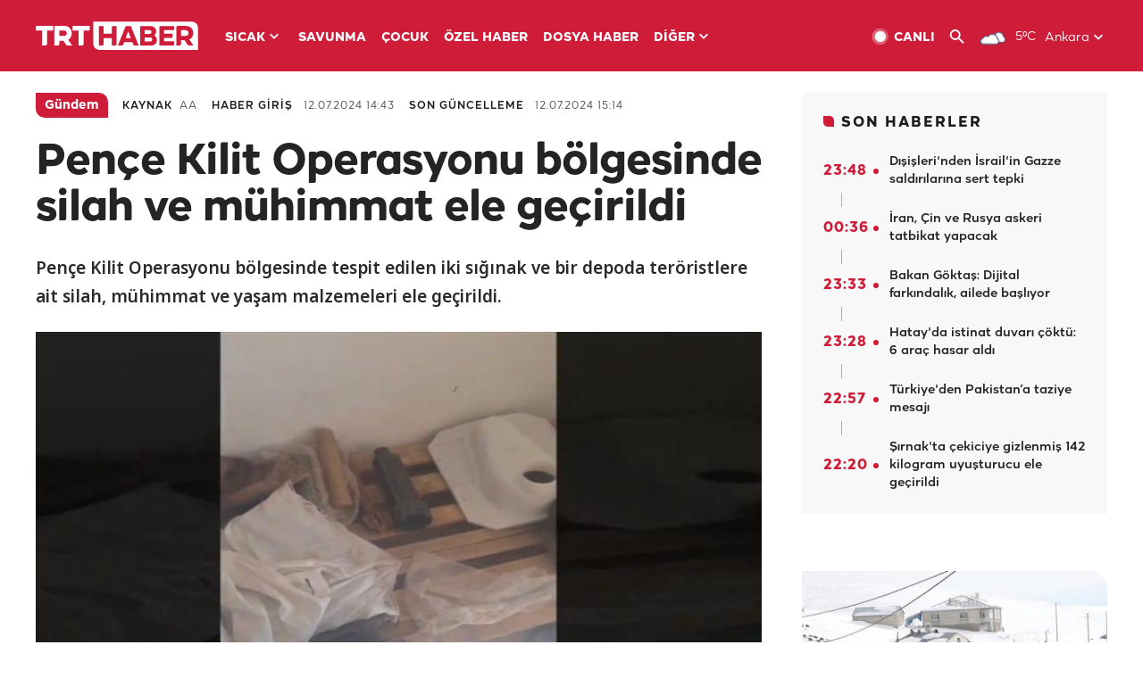

--- FILE ---
content_type: text/html; charset=utf-8
request_url: https://www.google.com/recaptcha/api2/aframe
body_size: 266
content:
<!DOCTYPE HTML><html><head><meta http-equiv="content-type" content="text/html; charset=UTF-8"></head><body><script nonce="0_0xIA250TrG5LiGtEmhCg">/** Anti-fraud and anti-abuse applications only. See google.com/recaptcha */ try{var clients={'sodar':'https://pagead2.googlesyndication.com/pagead/sodar?'};window.addEventListener("message",function(a){try{if(a.source===window.parent){var b=JSON.parse(a.data);var c=clients[b['id']];if(c){var d=document.createElement('img');d.src=c+b['params']+'&rc='+(localStorage.getItem("rc::a")?sessionStorage.getItem("rc::b"):"");window.document.body.appendChild(d);sessionStorage.setItem("rc::e",parseInt(sessionStorage.getItem("rc::e")||0)+1);localStorage.setItem("rc::h",'1769903808146');}}}catch(b){}});window.parent.postMessage("_grecaptcha_ready", "*");}catch(b){}</script></body></html>

--- FILE ---
content_type: application/javascript; charset=utf-8
request_url: https://fundingchoicesmessages.google.com/f/AGSKWxWMUmFaLfEZv8as5ZMCSKSOsnZiZK6QAmtuo72wjOe6PWwpjdYfIWBsvF3YSNAJPjsSgaxxIt7vTHpWg46s7knGBtX8tY-BzhbWzaI1r3Xf_rXtOMWF-ejOStbexe_Lor7DLUWivwB4HBcQNTvTPKBJzwsehm0gGJMoYxPz0LuApXwfM8nGPKwdej5-/_/buysellads-/ads/rectangle_/sponsored_links1./ad_srv./adGet.
body_size: -1286
content:
window['000cf276-866c-4922-98a8-6a32f1b0a5ce'] = true;